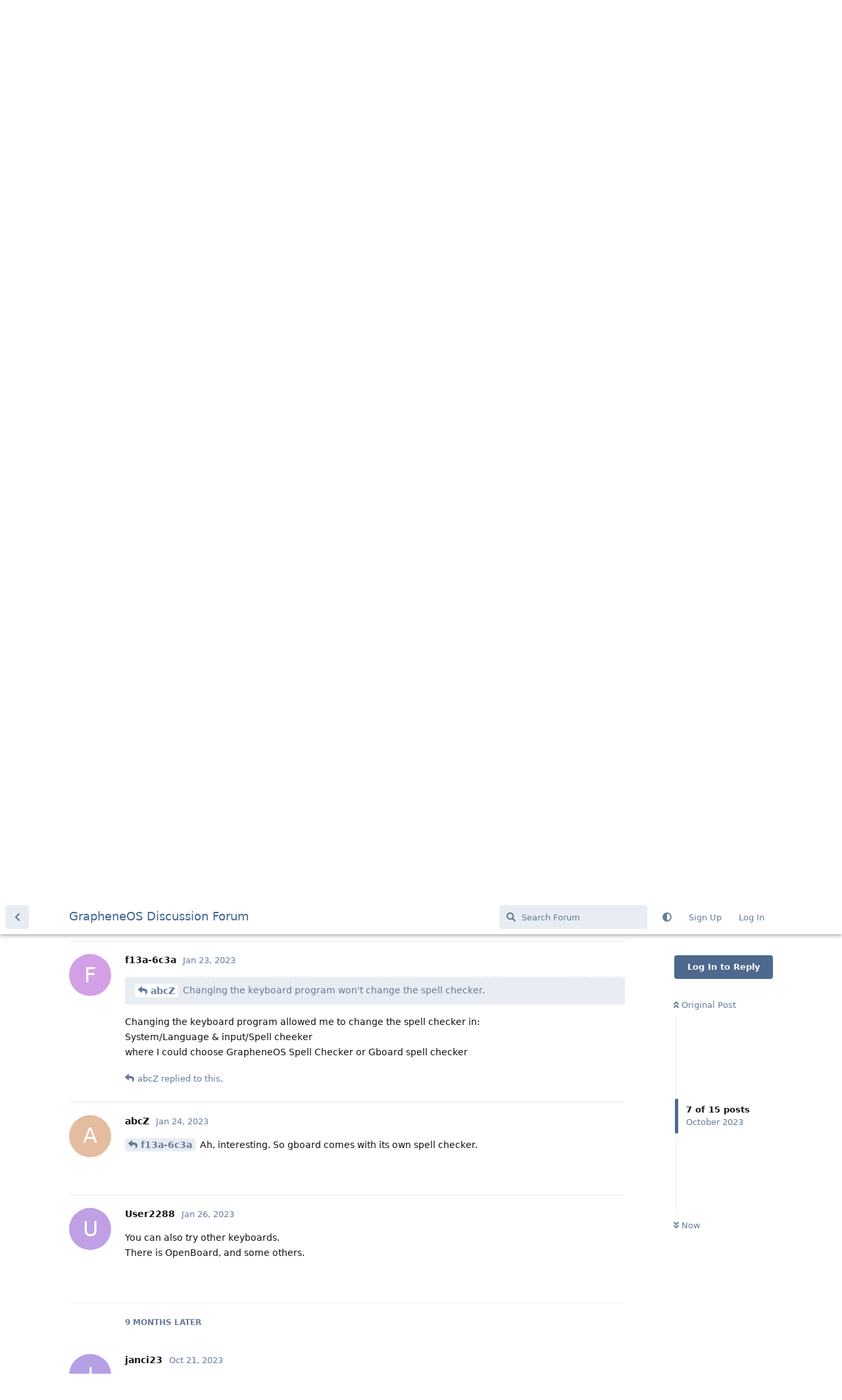

--- FILE ---
content_type: text/html; charset=utf-8
request_url: https://discuss.grapheneos.org/d/2921-improve-spell-checker/7
body_size: 6764
content:
<!doctype html>
<html  dir="ltr"        lang="en" >
    <head>
        <meta charset="utf-8">
        <title>Improve Spell Checker - GrapheneOS Discussion Forum</title>

        <link rel="canonical" href="https://discuss.grapheneos.org/d/2921-improve-spell-checker">
<link rel="preload" href="https://discuss.grapheneos.org/assets/forum.js?v=32311a7f" as="script">
<link rel="preload" href="https://discuss.grapheneos.org/assets/forum-en.js?v=4759de39" as="script">
<link rel="preload" href="https://discuss.grapheneos.org/assets/fonts/fa-solid-900.woff2" as="font" type="font/woff2" crossorigin="">
<link rel="preload" href="https://discuss.grapheneos.org/assets/fonts/fa-regular-400.woff2" as="font" type="font/woff2" crossorigin="">
<meta name="viewport" content="width=device-width, initial-scale=1, maximum-scale=1, minimum-scale=1">
<meta name="description" content="GrapheneOS discussion forum">
<meta name="theme-color" content="#4D698E">
<meta name="color-scheme" content="light">
<link rel="stylesheet" media="not all and (prefers-color-scheme: dark)" class="nightmode-light" href="https://discuss.grapheneos.org/assets/forum.css?v=b1a7b699" />
<link rel="stylesheet" media="(prefers-color-scheme: dark)" class="nightmode-dark" href="https://discuss.grapheneos.org/assets/forum-dark.css?v=06072722" />

        <script>
            /* fof/nightmode workaround for browsers without (prefers-color-scheme) CSS media query support */
            if (!window.matchMedia('not all and (prefers-color-scheme), (prefers-color-scheme)').matches) {
                document.querySelector('link.nightmode-light').removeAttribute('media');
            }
        </script>
        

<meta name="msapplication-TileColor" content="#ffffff"/>
<meta name="twitter:site" content="@GrapheneOS"/>
<meta property="og:image" content="https://discuss.grapheneos.org/opengraph.png"/>
<meta property="og:image:width" content="512"/>
<meta property="og:image:height" content="512"/>
<meta property="og:image:alt" content="GrapheneOS logo"/>
<meta property="og:site_name" content="GrapheneOS Discussion Forum"/>
<link rel="icon" href="/favicon.ico"/>
<link rel="icon" sizes="any" type="image/svg+xml" href="/favicon.svg"/>
<link rel="mask-icon" href="/780febcc.mask-icon.svg" color="#1a1a1a"/>
<link rel="apple-touch-icon" href="/apple-touch-icon.png"/>
<link rel="manifest" href="/manifest.webmanifest"/>
            
    </head>

    <body>
        <div id="app" class="App">

    <div id="app-navigation" class="App-navigation"></div>

    <div id="drawer" class="App-drawer">

        <header id="header" class="App-header">
            <div id="header-navigation" class="Header-navigation"></div>
            <div class="container">
                <div class="Header-title">
                    <a href="https://discuss.grapheneos.org" id="home-link">
                                                    GrapheneOS Discussion Forum
                                            </a>
                </div>
                <div id="header-primary" class="Header-primary"></div>
                <div id="header-secondary" class="Header-secondary"></div>
            </div>
        </header>

    </div>

    <main class="App-content">
        <div id="content"></div>

        <div id="flarum-loading" style="display: none">
    Loading...
</div>

<noscript>
    <div class="Alert">
        <div class="container">
            This site is best viewed in a modern browser with JavaScript enabled.
        </div>
    </div>
</noscript>

<div id="flarum-loading-error" style="display: none">
    <div class="Alert">
        <div class="container">
            Something went wrong while trying to load the full version of this site. Try hard-refreshing this page to fix the error.
        </div>
    </div>
</div>

<noscript id="flarum-content">
    <div class="container">
    <h1>Improve Spell Checker</h1>

    <div>
                    <article>
                                <div class="PostUser"><h3 class="PostUser-name">GI1</h3></div>
                <div class="Post-body">
                    <p>I am finding it very difficult to write simple messages. The Pixel phones and keyboard are huge so I often make maybe mistakes.</p>

<p>On my iPhone it used to easily correct spelling. It does not work as well on grapheneos. It does not correct spelling correctly and I constantly need to go back and delete/change words. It is worst when you miss the space bar and there are 2 words combined. It often does not automatically fix this.</p>

<p>Is there anyway to improve the spelling? I see it uses grapheneos own keyboard. Maybe that is the issue?</p>

<p>Or maybe a way to change the size of the keyboard buttons?</p> 
                </div>
            </article>

            <hr>
                    <article>
                                <div class="PostUser"><h3 class="PostUser-name">Hahax</h3></div>
                <div class="Post-body">
                    <p>Use GBoard without network permission. It's the best that you can get and it will give you full functionality. GrapheneOS uses an AOSP keyboard which I find unusable because of dictionary issues and spell checking and a lack of other things and features.</p> 
                </div>
            </article>

            <hr>
                    <article>
                                <div class="PostUser"><h3 class="PostUser-name">spiral</h3></div>
                <div class="Post-body">
                    <p><a href="https://discuss.grapheneos.org/d/2921-improve-spell-checker/2" class="PostMention" data-id="16883">Hahax</a></p> 

<p>Seconded</p>
                </div>
            </article>

            <hr>
                    <article>
                                <div class="PostUser"><h3 class="PostUser-name">GI1</h3></div>
                <div class="Post-body">
                    <p><a href="https://discuss.grapheneos.org/d/2921-improve-spell-checker/2" class="PostMention" data-id="16883">Hahax</a> will it not still connect to Sandboxed Google Play Services I use even with Network off?</p>

<p>Keystrokes are very bad for privacy if they get to Google</p>

                </div>
            </article>

            <hr>
                    <article>
                                <div class="PostUser"><h3 class="PostUser-name">[deleted]</h3></div>
                <div class="Post-body">
                    <p><a href="https://discuss.grapheneos.org/d/2921-improve-spell-checker/4" class="PostMention" data-id="17468">GI1</a> <br>
There's no requirement to have any Google services to use Gboard. Gboard works just fine on de-googled phones, without Google services or Framework etc.</p>
                </div>
            </article>

            <hr>
                    <article>
                                <div class="PostUser"><h3 class="PostUser-name">abcZ</h3></div>
                <div class="Post-body">
                    <p>Changing the keyboard program won't change the spell checker.</p>
                </div>
            </article>

            <hr>
                    <article>
                                <div class="PostUser"><h3 class="PostUser-name">f13a-6c3a</h3></div>
                <div class="Post-body">
                    <blockquote><p><a href="https://discuss.grapheneos.org/d/2921-improve-spell-checker/6" class="PostMention" data-id="17662">abcZ</a> Changing the keyboard program won't change the spell checker.</p></blockquote>

<p>Changing the keyboard program allowed me to change the spell checker in:<br>
System/Language &amp; input/Spell cheeker<br>
where I could choose GrapheneOS Spell Checker or Gboard spell checker</p>
                </div>
            </article>

            <hr>
                    <article>
                                <div class="PostUser"><h3 class="PostUser-name">abcZ</h3></div>
                <div class="Post-body">
                    <p><a href="https://discuss.grapheneos.org/d/2921-improve-spell-checker/7" class="PostMention" data-id="17687">f13a-6c3a</a> Ah, interesting. So gboard comes with its own spell checker.</p>
                </div>
            </article>

            <hr>
                    <article>
                                <div class="PostUser"><h3 class="PostUser-name">User2288</h3></div>
                <div class="Post-body">
                    <p>You can also try other keyboards.<br>
There is OpenBoard, and some others.</p>
                </div>
            </article>

            <hr>
                    <article>
                                <div class="PostUser"><h3 class="PostUser-name">janci23</h3></div>
                <div class="Post-body">
                    <p>I don't know but spell cheking with gboard is not working for me. Using last graphene -&gt; android 14. Gboard is installed from aurorastore and has not permissions.</p>

<p>1)  settings -&gt; system -&gt; languages -&gt; system languages <br>
first language = english (UK)<br>
second = Slovak</p>

<p>2)  settings -&gt; system -&gt; keybard -&gt; on-screen keyboard</p>

<ul><li>enable gboard and disable keyboard</li>
<li>click on gboard -&gt; languages I see english and slovak</li></ul>

<p>3) settings -&gt; system -&gt; keyboard -&gt; spell checker</p>

<ul><li>languages : use system languages</li>
<li>default spell checker : gboard</li></ul>

<p>4) I think it is not necessary but I did want to be sure I did restart phone</p>

<p>5) opening messaging app and trying to write some words</p> 

<ul><li>when using slovak language then word suggestions and correction are not working. I can write word which does not exist and it has not red underline</li>
<li>when using english language then everything works ok</li></ul>

<p>any suggestions? thanks</p>
                </div>
            </article>

            <hr>
                    <article>
                                <div class="PostUser"><h3 class="PostUser-name">other8026</h3></div>
                <div class="Post-body">
                    <p><a href="https://discuss.grapheneos.org/d/2921-improve-spell-checker/10" class="PostMention" data-id="49036">janci23</a> If I recall correctly, the network permission needs to be enabled to download the language packs.</p>

<p>My suggestion would be to go into GBoard's settings: Settings &gt; Apps &gt; All apps &gt; GBoard &gt; Storage and Cache &gt; clear storage, then enable the network permission, set up GBoard to use any languages you need to type in, maybe type a couple things in some random app to make sure it's working correctly, then disable the network permission.</p>
                </div>
            </article>

            <hr>
                    <article>
                                <div class="PostUser"><h3 class="PostUser-name">janci23</h3></div>
                <div class="Post-body">
                    <p><a href="https://discuss.grapheneos.org/d/2921-improve-spell-checker/11" class="PostMention" data-id="49067">other8026</a> <br>
it is working now, thanks</p>
                </div>
            </article>

            <hr>
                    <article>
                                <div class="PostUser"><h3 class="PostUser-name">Artisto</h3></div>
                <div class="Post-body">
                    <p>Hello all,</p>

<p>So I'm a brand new Graphene user with a pixel 7.   I am having the same issue which started this thread.  The keyboard is absolutely terrible (coming from iPhone) I went to the Aurora store and typed in Gboard.  But it seems to be from Google.  Is that correct?  or is there another similar keyboard from Google which is not what we are talking about here?  I am trying to avoid google.  If I download this from google, will this compromise my privacy?  How can I proceed here?   Sorry I read the above but still kinda lost,  I am very new to Graphene.</p>
                </div>
            </article>

            <hr>
                    <article>
                                <div class="PostUser"><h3 class="PostUser-name">GeneralVerdacht</h3></div>
                <div class="Post-body">
                    <p><a href="https://discuss.grapheneos.org/d/2921-improve-spell-checker/13" class="PostMention" data-id="67987">Artisto</a></p> 

<p>Each application in android is isolated by a sandbox and by default each non-system application has only minimal privileges. For example an application cannot access your user storage without the user providing the privileges to do so. An malicious application has first to comprise the kernel-level sandbox and multiple additional security features (e.g  access controls) before it could gain additional privileges.</p>
                </div>
            </article>

            <hr>
                    <article>
                                <div class="PostUser"><h3 class="PostUser-name">mmmm</h3></div>
                <div class="Post-body">
                    <p><a href="https://discuss.grapheneos.org/d/2921-improve-spell-checker/13" class="PostMention" data-id="67987">Artisto</a></p> 

 <p>If you’re trying to degoogle because you don’t trust Google, the very last thing you should install is a Google keyboard. It works offline apparently, but you do need to download language packs initially I believe. I just wouldn’t do it. Who knows what that initial connection will do, who knows whether your keystrokes are stored until you must update the language pack. Who knows if the inter app communication ‘feature’ will get involved and somehow send data on everything you’ve ever typed to Google. Openboard is apparently good, and I’m sure there are other projects you can look at.</p> 

<p>On the other hand, many here swear by gboard, and I suppose if you utilise all of the scopes and functions of grapheneOS correctly you will be ok - it really depends on you.</p> 
                </div>
            </article>

            <hr>
            </div>

    
    </div>

</noscript>


        <div class="App-composer">
            <div class="container">
                <div id="composer"></div>
            </div>
        </div>
    </main>

</div>




        <div id="modal"></div>
        <div id="alerts"></div>

        <script>
            document.getElementById('flarum-loading').style.display = 'block';
            var flarum = {extensions: {}};
        </script>

        <script src="https://discuss.grapheneos.org/assets/forum.js?v=32311a7f"></script>
<script src="https://discuss.grapheneos.org/assets/forum-en.js?v=4759de39"></script>

        <script id="flarum-json-payload" type="application/json">{"fof-nightmode.assets.day":"https:\/\/discuss.grapheneos.org\/assets\/forum.css?v=b1a7b699","fof-nightmode.assets.night":"https:\/\/discuss.grapheneos.org\/assets\/forum-dark.css?v=06072722","resources":[{"type":"forums","id":"1","attributes":{"title":"GrapheneOS Discussion Forum","description":"GrapheneOS discussion forum","showLanguageSelector":true,"baseUrl":"https:\/\/discuss.grapheneos.org","basePath":"","baseOrigin":"https:\/\/discuss.grapheneos.org","debug":false,"apiUrl":"https:\/\/discuss.grapheneos.org\/api","welcomeTitle":"Welcome to the GrapheneOS Discussion Forum","welcomeMessage":"Official forum for discussing GrapheneOS and related topics.","themePrimaryColor":"#4D698E","themeSecondaryColor":"#4D698E","logoUrl":null,"faviconUrl":null,"headerHtml":"","footerHtml":null,"allowSignUp":true,"defaultRoute":"\/all","canViewForum":true,"canStartDiscussion":false,"canSearchUsers":false,"canCreateAccessToken":false,"canModerateAccessTokens":false,"assetsBaseUrl":"https:\/\/discuss.grapheneos.org\/assets","canViewFlags":false,"guidelinesUrl":null,"canProcessErasureRequests":false,"erasureAnonymizationAllowed":true,"erasureDeletionAllowed":true,"canBypassTagCounts":false,"minPrimaryTags":"1","maxPrimaryTags":"1","minSecondaryTags":"0","maxSecondaryTags":"5","fof-user-bio.maxLength":200,"fof-user-bio.maxLines":0,"fofNightMode_autoUnsupportedFallback":1,"fofNightMode.showThemeToggleOnHeaderAlways":true,"fof-nightmode.default_theme":0,"fofNightMode.showThemeToggleInSolid":true,"allowUsernameMentionFormat":true},"relationships":{"groups":{"data":[{"type":"groups","id":"1"},{"type":"groups","id":"2"},{"type":"groups","id":"3"},{"type":"groups","id":"4"}]},"tags":{"data":[{"type":"tags","id":"1"},{"type":"tags","id":"3"},{"type":"tags","id":"4"},{"type":"tags","id":"26"},{"type":"tags","id":"43"},{"type":"tags","id":"50"},{"type":"tags","id":"27"},{"type":"tags","id":"23"},{"type":"tags","id":"28"},{"type":"tags","id":"33"}]}}},{"type":"groups","id":"1","attributes":{"nameSingular":"Admin","namePlural":"Admins","color":"#B72A2A","icon":"fas fa-wrench","isHidden":0}},{"type":"groups","id":"2","attributes":{"nameSingular":"Guest","namePlural":"Guests","color":null,"icon":null,"isHidden":0}},{"type":"groups","id":"3","attributes":{"nameSingular":"Member","namePlural":"Members","color":null,"icon":null,"isHidden":0}},{"type":"groups","id":"4","attributes":{"nameSingular":"Mod","namePlural":"Mods","color":"#80349E","icon":"fas fa-bolt","isHidden":0}},{"type":"tags","id":"1","attributes":{"name":"General","description":"","slug":"general","color":"#c7c7c7","backgroundUrl":null,"backgroundMode":null,"icon":"","discussionCount":11513,"position":0,"defaultSort":null,"isChild":false,"isHidden":false,"lastPostedAt":"2026-01-16T23:45:45+00:00","canStartDiscussion":false,"canAddToDiscussion":false}},{"type":"tags","id":"3","attributes":{"name":"Off Topic","description":"","slug":"off-topic","color":"#c55bec","backgroundUrl":null,"backgroundMode":null,"icon":"","discussionCount":4754,"position":1,"defaultSort":null,"isChild":false,"isHidden":false,"lastPostedAt":"2026-01-16T22:03:09+00:00","canStartDiscussion":false,"canAddToDiscussion":false}},{"type":"tags","id":"4","attributes":{"name":"Development","description":"","slug":"development","color":"#2e52e0","backgroundUrl":null,"backgroundMode":null,"icon":"","discussionCount":484,"position":2,"defaultSort":null,"isChild":false,"isHidden":false,"lastPostedAt":"2026-01-16T23:34:24+00:00","canStartDiscussion":false,"canAddToDiscussion":false}},{"type":"tags","id":"26","attributes":{"name":"Announcements","description":"","slug":"announcements","color":"#f00a0a","backgroundUrl":null,"backgroundMode":null,"icon":"","discussionCount":795,"position":3,"defaultSort":null,"isChild":false,"isHidden":false,"lastPostedAt":"2026-01-16T16:00:16+00:00","canStartDiscussion":false,"canAddToDiscussion":false}},{"type":"tags","id":"43","attributes":{"name":"Third party apps and services","description":"","slug":"third-party-apps-and-services","color":"#994ce6","backgroundUrl":null,"backgroundMode":null,"icon":"","discussionCount":2825,"position":4,"defaultSort":null,"isChild":false,"isHidden":false,"lastPostedAt":"2026-01-16T23:32:02+00:00","canStartDiscussion":false,"canAddToDiscussion":false}},{"type":"tags","id":"50","attributes":{"name":"Spam","description":"For internal use to hide removed spam from all discussions for moderators.","slug":"spam","color":"#6f492f","backgroundUrl":null,"backgroundMode":null,"icon":"","discussionCount":807,"position":5,"defaultSort":null,"isChild":false,"isHidden":true,"lastPostedAt":"2026-01-11T12:09:42+00:00","canStartDiscussion":false,"canAddToDiscussion":false}},{"type":"tags","id":"27","attributes":{"name":"Solved","description":"","slug":"solved","color":"#2fac16","backgroundUrl":null,"backgroundMode":null,"icon":"","discussionCount":3224,"position":null,"defaultSort":null,"isChild":false,"isHidden":false,"lastPostedAt":"2026-01-16T21:20:59+00:00","canStartDiscussion":false,"canAddToDiscussion":false}},{"type":"tags","id":"23","attributes":{"name":"Pixel 6a","description":"","slug":"pixel-6a","color":"#7659e8","backgroundUrl":null,"backgroundMode":null,"icon":"","discussionCount":1063,"position":null,"defaultSort":null,"isChild":false,"isHidden":false,"lastPostedAt":"2026-01-16T12:54:20+00:00","canStartDiscussion":false,"canAddToDiscussion":false}},{"type":"tags","id":"28","attributes":{"name":"Pixel 7","description":"","slug":"pixel-7","color":"#7659e8","backgroundUrl":null,"backgroundMode":null,"icon":"","discussionCount":836,"position":null,"defaultSort":null,"isChild":false,"isHidden":false,"lastPostedAt":"2026-01-16T19:58:22+00:00","canStartDiscussion":false,"canAddToDiscussion":false}},{"type":"tags","id":"33","attributes":{"name":"Pixel 8","description":"","slug":"pixel-8","color":"#7659e8","backgroundUrl":null,"backgroundMode":null,"icon":"","discussionCount":696,"position":null,"defaultSort":null,"isChild":false,"isHidden":false,"lastPostedAt":"2026-01-16T23:34:24+00:00","canStartDiscussion":false,"canAddToDiscussion":false}}],"session":{"userId":0,"csrfToken":"6ifAhz3G2E1d5Mdl36GDHLSbx33F9FqRmXwNxPV4"},"locales":{"en":"English"},"locale":"en","apiDocument":{"data":{"type":"discussions","id":"2921","attributes":{"title":"Improve Spell Checker","slug":"2921-improve-spell-checker","commentCount":15,"participantCount":11,"createdAt":"2023-01-17T11:15:10+00:00","lastPostedAt":"2024-02-25T07:36:20+00:00","lastPostNumber":15,"canReply":false,"canRename":false,"canDelete":false,"canHide":false,"isApproved":true,"canTag":false,"subscription":null,"isSticky":false,"canSticky":false,"isLocked":false,"canLock":false},"relationships":{"user":{"data":{"type":"users","id":"2096"}},"posts":{"data":[{"type":"posts","id":"16882"},{"type":"posts","id":"16883"},{"type":"posts","id":"16941"},{"type":"posts","id":"17468"},{"type":"posts","id":"17472"},{"type":"posts","id":"17662"},{"type":"posts","id":"17687"},{"type":"posts","id":"17765"},{"type":"posts","id":"17971"},{"type":"posts","id":"49036"},{"type":"posts","id":"49067"},{"type":"posts","id":"49073"},{"type":"posts","id":"67987"},{"type":"posts","id":"67993"},{"type":"posts","id":"68136"}]},"tags":{"data":[{"type":"tags","id":"3"}]}}},"included":[{"type":"users","id":"2096","attributes":{"username":"GI1","displayName":"GI1","avatarUrl":null,"slug":"GI1","anonymized":false,"joinTime":"2022-12-17T16:23:13+00:00","discussionCount":49,"commentCount":123,"canEdit":false,"canEditCredentials":false,"canEditGroups":false,"canDelete":false,"canModerateExports":false,"canSuspend":false,"bio":"","canViewBio":true,"canEditBio":false,"canSpamblock":false},"relationships":{"groups":{"data":[]}}},{"type":"users","id":"2289","attributes":{"username":"avidgrapher","displayName":"avidgrapher","avatarUrl":null,"slug":"avidgrapher","anonymized":false}},{"type":"users","id":"2475","attributes":{"username":"Hahax","displayName":"Hahax","avatarUrl":null,"slug":"Hahax","joinTime":"2023-01-17T10:52:12+00:00","discussionCount":1,"commentCount":3,"canEdit":false,"canEditCredentials":false,"canEditGroups":false,"canDelete":false,"lastSeenAt":"2023-01-17T12:31:05+00:00","anonymized":false,"canModerateExports":false,"canSuspend":false,"bio":"","canViewBio":true,"canEditBio":false,"canSpamblock":false},"relationships":{"groups":{"data":[]}}},{"type":"users","id":"460","attributes":{"username":"spiral","displayName":"spiral","avatarUrl":"https:\/\/discuss.grapheneos.org\/assets\/avatars\/9nYrrdjkkJIwsnrL.png","slug":"spiral","anonymized":false,"joinTime":"2022-07-25T02:06:43+00:00","discussionCount":32,"commentCount":536,"canEdit":false,"canEditCredentials":false,"canEditGroups":false,"canDelete":false,"canModerateExports":false,"canSuspend":false,"bio":"@spiral:4d2.org","canViewBio":true,"canEditBio":false,"canSpamblock":false},"relationships":{"groups":{"data":[]}}},{"type":"users","id":"2286","attributes":{"username":"Graphite","displayName":"Graphite","avatarUrl":"https:\/\/discuss.grapheneos.org\/assets\/avatars\/I0ly0L1NQ8aFNhEL.png","slug":"Graphite","anonymized":false}},{"type":"users","id":"8438","attributes":{"username":"andrej567","displayName":"andrej567","avatarUrl":null,"slug":"andrej567","anonymized":false}},{"type":"users","id":"12210","attributes":{"username":"SuperNoodle","displayName":"SuperNoodle","avatarUrl":"https:\/\/discuss.grapheneos.org\/assets\/avatars\/inRC5qvCDWNNhcyT.png","slug":"SuperNoodle","anonymized":false}},{"type":"users","id":"529","attributes":{"username":"abcZ","displayName":"abcZ","avatarUrl":null,"slug":"abcZ","joinTime":"2022-08-04T17:26:57+00:00","discussionCount":1,"commentCount":392,"canEdit":false,"canEditCredentials":false,"canEditGroups":false,"canDelete":false,"lastSeenAt":"2023-02-10T17:31:02+00:00","anonymized":false,"canModerateExports":false,"canSuspend":false,"canSpamblock":false},"relationships":{"groups":{"data":[]}}},{"type":"users","id":"1248","attributes":{"username":"f13a-6c3a","displayName":"f13a-6c3a","avatarUrl":null,"slug":"f13a-6c3a","anonymized":false,"joinTime":"2022-10-14T18:51:24+00:00","discussionCount":12,"commentCount":338,"canEdit":false,"canEditCredentials":false,"canEditGroups":false,"canDelete":false,"canModerateExports":false,"canSuspend":false,"bio":"","canViewBio":true,"canEditBio":false,"canSpamblock":false},"relationships":{"groups":{"data":[]}}},{"type":"users","id":"17328","attributes":{"username":"evol","displayName":"evol","avatarUrl":null,"slug":"evol","anonymized":false}},{"type":"users","id":"2005","attributes":{"username":"User2288","displayName":"User2288","avatarUrl":null,"slug":"User2288","joinTime":"2022-12-10T05:30:24+00:00","discussionCount":25,"commentCount":581,"canEdit":false,"canEditCredentials":false,"canEditGroups":false,"canDelete":false,"anonymized":false,"canModerateExports":false,"canSuspend":false,"bio":"","canViewBio":true,"canEditBio":false,"canSpamblock":false},"relationships":{"groups":{"data":[]}}},{"type":"users","id":"10160","attributes":{"username":"janci23","displayName":"janci23","avatarUrl":null,"slug":"janci23","joinTime":"2023-10-20T14:24:26+00:00","discussionCount":1,"commentCount":5,"canEdit":false,"canEditCredentials":false,"canEditGroups":false,"canDelete":false,"lastSeenAt":"2024-01-17T12:34:03+00:00","anonymized":false,"canModerateExports":false,"canSuspend":false,"bio":"","canViewBio":true,"canEditBio":false,"canSpamblock":false},"relationships":{"groups":{"data":[]}}},{"type":"users","id":"9714","attributes":{"username":"other8026","displayName":"other8026","avatarUrl":"https:\/\/discuss.grapheneos.org\/assets\/avatars\/Fg12HujIhRCeMs3E.png","slug":"other8026","anonymized":false,"joinTime":"2023-09-30T16:31:39+00:00","discussionCount":0,"commentCount":3048,"canEdit":false,"canEditCredentials":false,"canEditGroups":false,"canDelete":false,"canModerateExports":false,"canSuspend":false,"bio":"Community moderator for GrapheneOS\nMatrix: @other8026:grapheneos.org\nothers: https:\/\/other8026.github.io","canViewBio":true,"canEditBio":false,"canSpamblock":false},"relationships":{"groups":{"data":[{"type":"groups","id":"4"}]}}},{"type":"users","id":"7093","attributes":{"username":"Enas","displayName":"Enas","avatarUrl":null,"slug":"Enas","anonymized":false}},{"type":"users","id":"12101","attributes":{"username":"Artisto","displayName":"Artisto","avatarUrl":null,"slug":"Artisto","joinTime":"2024-02-16T20:36:12+00:00","discussionCount":7,"commentCount":20,"canEdit":false,"canEditCredentials":false,"canEditGroups":false,"canDelete":false,"lastSeenAt":"2025-09-29T00:45:18+00:00","anonymized":false,"canModerateExports":false,"canSuspend":false,"bio":"","canViewBio":true,"canEditBio":false,"canSpamblock":false},"relationships":{"groups":{"data":[]}}},{"type":"users","id":"10023","attributes":{"username":"GeneralVerdacht","displayName":"GeneralVerdacht","avatarUrl":"https:\/\/discuss.grapheneos.org\/assets\/avatars\/b5vDVOMXG4QaNLnI.png","slug":"GeneralVerdacht","anonymized":false,"joinTime":"2023-10-14T14:16:27+00:00","discussionCount":0,"commentCount":30,"canEdit":false,"canEditCredentials":false,"canEditGroups":false,"canDelete":false,"lastSeenAt":"2025-06-05T09:28:11+00:00","canModerateExports":false,"canSuspend":false,"bio":"","canViewBio":true,"canEditBio":false,"canSpamblock":false},"relationships":{"groups":{"data":[]}}},{"type":"users","id":"1690","attributes":{"username":"mmmm","displayName":"mmmm","avatarUrl":null,"slug":"mmmm","anonymized":false,"joinTime":"2022-11-19T22:36:26+00:00","discussionCount":16,"commentCount":690,"canEdit":false,"canEditCredentials":false,"canEditGroups":false,"canDelete":false,"canModerateExports":false,"canSuspend":false,"bio":"","canViewBio":true,"canEditBio":false,"canSpamblock":false},"relationships":{"groups":{"data":[]}}},{"type":"posts","id":"16882","attributes":{"number":1,"createdAt":"2023-01-17T11:15:10+00:00","contentType":"comment","contentHtml":"\u003Cp\u003EI am finding it very difficult to write simple messages. The Pixel phones and keyboard are huge so I often make maybe mistakes.\u003C\/p\u003E\n\n\u003Cp\u003EOn my iPhone it used to easily correct spelling. It does not work as well on grapheneos. It does not correct spelling correctly and I constantly need to go back and delete\/change words. It is worst when you miss the space bar and there are 2 words combined. It often does not automatically fix this.\u003C\/p\u003E\n\n\u003Cp\u003EIs there anyway to improve the spelling? I see it uses grapheneos own keyboard. Maybe that is the issue?\u003C\/p\u003E\n\n\u003Cp\u003EOr maybe a way to change the size of the keyboard buttons?\u003C\/p\u003E ","renderFailed":false,"canEdit":false,"canDelete":false,"canHide":false,"mentionedByCount":0,"canFlag":false,"isApproved":true,"canApprove":false,"canLike":false,"likesCount":1},"relationships":{"discussion":{"data":{"type":"discussions","id":"2921"}},"user":{"data":{"type":"users","id":"2096"}},"mentionedBy":{"data":[]},"likes":{"data":[{"type":"users","id":"2289"}]}}},{"type":"posts","id":"16883","attributes":{"number":2,"createdAt":"2023-01-17T11:19:22+00:00","contentType":"comment","contentHtml":"\u003Cp\u003EUse GBoard without network permission. It\u0027s the best that you can get and it will give you full functionality. GrapheneOS uses an AOSP keyboard which I find unusable because of dictionary issues and spell checking and a lack of other things and features.\u003C\/p\u003E ","renderFailed":false,"editedAt":"2023-01-17T11:20:33+00:00","canEdit":false,"canDelete":false,"canHide":false,"mentionedByCount":2,"canFlag":false,"isApproved":true,"canApprove":false,"canLike":false,"likesCount":4},"relationships":{"discussion":{"data":{"type":"discussions","id":"2921"}},"user":{"data":{"type":"users","id":"2475"}},"editedUser":{"data":{"type":"users","id":"2475"}},"mentionedBy":{"data":[{"type":"posts","id":"16941"},{"type":"posts","id":"17468"}]},"likes":{"data":[{"type":"users","id":"460"},{"type":"users","id":"2286"},{"type":"users","id":"8438"},{"type":"users","id":"12210"}]}}},{"type":"posts","id":"16941","attributes":{"number":3,"createdAt":"2023-01-17T19:52:38+00:00","contentType":"comment","contentHtml":"\u003Cp\u003E\u003Ca href=\u0022https:\/\/discuss.grapheneos.org\/d\/2921-improve-spell-checker\/2\u0022 class=\u0022PostMention\u0022 data-id=\u002216883\u0022\u003EHahax\u003C\/a\u003E\u003C\/p\u003E \n\n\u003Cp\u003ESeconded\u003C\/p\u003E","renderFailed":false,"mentionedByCount":0,"canEdit":false,"canDelete":false,"canHide":false,"canFlag":false,"isApproved":true,"canApprove":false,"canLike":false,"likesCount":0},"relationships":{"user":{"data":{"type":"users","id":"460"}},"discussion":{"data":{"type":"discussions","id":"2921"}},"mentionedBy":{"data":[]},"likes":{"data":[]}}},{"type":"posts","id":"17468","attributes":{"number":4,"createdAt":"2023-01-21T16:07:29+00:00","contentType":"comment","contentHtml":"\u003Cp\u003E\u003Ca href=\u0022https:\/\/discuss.grapheneos.org\/d\/2921-improve-spell-checker\/2\u0022 class=\u0022PostMention\u0022 data-id=\u002216883\u0022\u003EHahax\u003C\/a\u003E will it not still connect to Sandboxed Google Play Services I use even with Network off?\u003C\/p\u003E\n\n\u003Cp\u003EKeystrokes are very bad for privacy if they get to Google\u003C\/p\u003E\n","renderFailed":false,"mentionedByCount":1,"canEdit":false,"canDelete":false,"canHide":false,"canFlag":false,"isApproved":true,"canApprove":false,"canLike":false,"likesCount":0},"relationships":{"user":{"data":{"type":"users","id":"2096"}},"discussion":{"data":{"type":"discussions","id":"2921"}},"mentionedBy":{"data":[{"type":"posts","id":"17472"}]},"likes":{"data":[]}}},{"type":"posts","id":"17472","attributes":{"number":5,"createdAt":"2023-01-21T16:50:14+00:00","contentType":"comment","contentHtml":"\u003Cp\u003E\u003Ca href=\u0022https:\/\/discuss.grapheneos.org\/d\/2921-improve-spell-checker\/4\u0022 class=\u0022PostMention\u0022 data-id=\u002217468\u0022\u003EGI1\u003C\/a\u003E \u003Cbr\u003E\nThere\u0027s no requirement to have any Google services to use Gboard. Gboard works just fine on de-googled phones, without Google services or Framework etc.\u003C\/p\u003E","renderFailed":false,"mentionedByCount":0,"editedAt":"2023-01-21T16:51:40+00:00","canEdit":false,"canDelete":false,"canHide":false,"canFlag":false,"isApproved":true,"canApprove":false,"canLike":false,"likesCount":0},"relationships":{"discussion":{"data":{"type":"discussions","id":"2921"}},"mentionedBy":{"data":[]},"likes":{"data":[]}}},{"type":"posts","id":"17662","attributes":{"number":6,"createdAt":"2023-01-23T15:00:01+00:00","contentType":"comment","contentHtml":"\u003Cp\u003EChanging the keyboard program won\u0027t change the spell checker.\u003C\/p\u003E","renderFailed":false,"canEdit":false,"canDelete":false,"canHide":false,"mentionedByCount":1,"canFlag":false,"isApproved":true,"canApprove":false,"canLike":false,"likesCount":1},"relationships":{"discussion":{"data":{"type":"discussions","id":"2921"}},"user":{"data":{"type":"users","id":"529"}},"mentionedBy":{"data":[{"type":"posts","id":"17687"}]},"likes":{"data":[{"type":"users","id":"17328"}]}}},{"type":"posts","id":"17687","attributes":{"number":7,"createdAt":"2023-01-23T19:45:50+00:00","contentType":"comment","contentHtml":"\u003Cblockquote\u003E\u003Cp\u003E\u003Ca href=\u0022https:\/\/discuss.grapheneos.org\/d\/2921-improve-spell-checker\/6\u0022 class=\u0022PostMention\u0022 data-id=\u002217662\u0022\u003EabcZ\u003C\/a\u003E Changing the keyboard program won\u0027t change the spell checker.\u003C\/p\u003E\u003C\/blockquote\u003E\n\n\u003Cp\u003EChanging the keyboard program allowed me to change the spell checker in:\u003Cbr\u003E\nSystem\/Language \u0026amp; input\/Spell cheeker\u003Cbr\u003E\nwhere I could choose GrapheneOS Spell Checker or Gboard spell checker\u003C\/p\u003E","renderFailed":false,"mentionedByCount":1,"canEdit":false,"canDelete":false,"canHide":false,"canFlag":false,"isApproved":true,"canApprove":false,"canLike":false,"likesCount":0},"relationships":{"user":{"data":{"type":"users","id":"1248"}},"discussion":{"data":{"type":"discussions","id":"2921"}},"mentionedBy":{"data":[{"type":"posts","id":"17765"}]},"likes":{"data":[]}}},{"type":"posts","id":"17765","attributes":{"number":8,"createdAt":"2023-01-24T15:50:22+00:00","contentType":"comment","contentHtml":"\u003Cp\u003E\u003Ca href=\u0022https:\/\/discuss.grapheneos.org\/d\/2921-improve-spell-checker\/7\u0022 class=\u0022PostMention\u0022 data-id=\u002217687\u0022\u003Ef13a-6c3a\u003C\/a\u003E Ah, interesting. So gboard comes with its own spell checker.\u003C\/p\u003E","renderFailed":false,"mentionedByCount":0,"canEdit":false,"canDelete":false,"canHide":false,"canFlag":false,"isApproved":true,"canApprove":false,"canLike":false,"likesCount":0},"relationships":{"user":{"data":{"type":"users","id":"529"}},"discussion":{"data":{"type":"discussions","id":"2921"}},"mentionedBy":{"data":[]},"likes":{"data":[]}}},{"type":"posts","id":"17971","attributes":{"number":9,"createdAt":"2023-01-26T10:17:13+00:00","contentType":"comment","contentHtml":"\u003Cp\u003EYou can also try other keyboards.\u003Cbr\u003E\nThere is OpenBoard, and some others.\u003C\/p\u003E","renderFailed":false,"canEdit":false,"canDelete":false,"canHide":false,"mentionedByCount":0,"canFlag":false,"isApproved":true,"canApprove":false,"canLike":false,"likesCount":0},"relationships":{"discussion":{"data":{"type":"discussions","id":"2921"}},"user":{"data":{"type":"users","id":"2005"}},"mentionedBy":{"data":[]},"likes":{"data":[]}}},{"type":"posts","id":"49036","attributes":{"number":10,"createdAt":"2023-10-21T10:34:47+00:00","contentType":"comment","contentHtml":"\u003Cp\u003EI don\u0027t know but spell cheking with gboard is not working for me. Using last graphene -\u0026gt; android 14. Gboard is installed from aurorastore and has not permissions.\u003C\/p\u003E\n\n\u003Cp\u003E1)  settings -\u0026gt; system -\u0026gt; languages -\u0026gt; system languages \u003Cbr\u003E\nfirst language = english (UK)\u003Cbr\u003E\nsecond = Slovak\u003C\/p\u003E\n\n\u003Cp\u003E2)  settings -\u0026gt; system -\u0026gt; keybard -\u0026gt; on-screen keyboard\u003C\/p\u003E\n\n\u003Cul\u003E\u003Cli\u003Eenable gboard and disable keyboard\u003C\/li\u003E\n\u003Cli\u003Eclick on gboard -\u0026gt; languages I see english and slovak\u003C\/li\u003E\u003C\/ul\u003E\n\n\u003Cp\u003E3) settings -\u0026gt; system -\u0026gt; keyboard -\u0026gt; spell checker\u003C\/p\u003E\n\n\u003Cul\u003E\u003Cli\u003Elanguages : use system languages\u003C\/li\u003E\n\u003Cli\u003Edefault spell checker : gboard\u003C\/li\u003E\u003C\/ul\u003E\n\n\u003Cp\u003E4) I think it is not necessary but I did want to be sure I did restart phone\u003C\/p\u003E\n\n\u003Cp\u003E5) opening messaging app and trying to write some words\u003C\/p\u003E \n\n\u003Cul\u003E\u003Cli\u003Ewhen using slovak language then word suggestions and correction are not working. I can write word which does not exist and it has not red underline\u003C\/li\u003E\n\u003Cli\u003Ewhen using english language then everything works ok\u003C\/li\u003E\u003C\/ul\u003E\n\n\u003Cp\u003Eany suggestions? thanks\u003C\/p\u003E","renderFailed":false,"canEdit":false,"canDelete":false,"canHide":false,"mentionedByCount":1,"canFlag":false,"isApproved":true,"canApprove":false,"canLike":false,"likesCount":0},"relationships":{"discussion":{"data":{"type":"discussions","id":"2921"}},"user":{"data":{"type":"users","id":"10160"}},"mentionedBy":{"data":[{"type":"posts","id":"49067"}]},"likes":{"data":[]}}},{"type":"posts","id":"49067","attributes":{"number":11,"createdAt":"2023-10-21T14:36:10+00:00","contentType":"comment","contentHtml":"\u003Cp\u003E\u003Ca href=\u0022https:\/\/discuss.grapheneos.org\/d\/2921-improve-spell-checker\/10\u0022 class=\u0022PostMention\u0022 data-id=\u002249036\u0022\u003Ejanci23\u003C\/a\u003E If I recall correctly, the network permission needs to be enabled to download the language packs.\u003C\/p\u003E\n\n\u003Cp\u003EMy suggestion would be to go into GBoard\u0027s settings: Settings \u0026gt; Apps \u0026gt; All apps \u0026gt; GBoard \u0026gt; Storage and Cache \u0026gt; clear storage, then enable the network permission, set up GBoard to use any languages you need to type in, maybe type a couple things in some random app to make sure it\u0027s working correctly, then disable the network permission.\u003C\/p\u003E","renderFailed":false,"mentionedByCount":1,"canEdit":false,"canDelete":false,"canHide":false,"canFlag":false,"isApproved":true,"canApprove":false,"canLike":false,"likesCount":1},"relationships":{"user":{"data":{"type":"users","id":"9714"}},"discussion":{"data":{"type":"discussions","id":"2921"}},"mentionedBy":{"data":[{"type":"posts","id":"49073"}]},"likes":{"data":[{"type":"users","id":"7093"}]}}},{"type":"posts","id":"49073","attributes":{"number":12,"createdAt":"2023-10-21T14:56:55+00:00","contentType":"comment","contentHtml":"\u003Cp\u003E\u003Ca href=\u0022https:\/\/discuss.grapheneos.org\/d\/2921-improve-spell-checker\/11\u0022 class=\u0022PostMention\u0022 data-id=\u002249067\u0022\u003Eother8026\u003C\/a\u003E \u003Cbr\u003E\nit is working now, thanks\u003C\/p\u003E","renderFailed":false,"mentionedByCount":0,"canEdit":false,"canDelete":false,"canHide":false,"canFlag":false,"isApproved":true,"canApprove":false,"canLike":false,"likesCount":1},"relationships":{"user":{"data":{"type":"users","id":"10160"}},"discussion":{"data":{"type":"discussions","id":"2921"}},"mentionedBy":{"data":[]},"likes":{"data":[{"type":"users","id":"9714"}]}}},{"type":"posts","id":"67987","attributes":{"number":13,"createdAt":"2024-02-24T05:33:03+00:00","contentType":"comment","contentHtml":"\u003Cp\u003EHello all,\u003C\/p\u003E\n\n\u003Cp\u003ESo I\u0027m a brand new Graphene user with a pixel 7.   I am having the same issue which started this thread.  The keyboard is absolutely terrible (coming from iPhone) I went to the Aurora store and typed in Gboard.  But it seems to be from Google.  Is that correct?  or is there another similar keyboard from Google which is not what we are talking about here?  I am trying to avoid google.  If I download this from google, will this compromise my privacy?  How can I proceed here?   Sorry I read the above but still kinda lost,  I am very new to Graphene.\u003C\/p\u003E","renderFailed":false,"canEdit":false,"canDelete":false,"canHide":false,"mentionedByCount":2,"canFlag":false,"isApproved":true,"canApprove":false,"canLike":false,"likesCount":0},"relationships":{"discussion":{"data":{"type":"discussions","id":"2921"}},"user":{"data":{"type":"users","id":"12101"}},"mentionedBy":{"data":[{"type":"posts","id":"67993"},{"type":"posts","id":"68136"}]},"likes":{"data":[]}}},{"type":"posts","id":"67993","attributes":{"number":14,"createdAt":"2024-02-24T07:14:45+00:00","contentType":"comment","contentHtml":"\u003Cp\u003E\u003Ca href=\u0022https:\/\/discuss.grapheneos.org\/d\/2921-improve-spell-checker\/13\u0022 class=\u0022PostMention\u0022 data-id=\u002267987\u0022\u003EArtisto\u003C\/a\u003E\u003C\/p\u003E \n\n\u003Cp\u003EEach application in android is isolated by a sandbox and by default each non-system application has only minimal privileges. For example an application cannot access your user storage without the user providing the privileges to do so. An malicious application has first to comprise the kernel-level sandbox and multiple additional security features (e.g  access controls) before it could gain additional privileges.\u003C\/p\u003E","renderFailed":false,"mentionedByCount":0,"canEdit":false,"canDelete":false,"canHide":false,"canFlag":false,"isApproved":true,"canApprove":false,"canLike":false,"likesCount":0},"relationships":{"user":{"data":{"type":"users","id":"10023"}},"discussion":{"data":{"type":"discussions","id":"2921"}},"mentionedBy":{"data":[]},"likes":{"data":[]}}},{"type":"posts","id":"68136","attributes":{"number":15,"createdAt":"2024-02-25T07:36:20+00:00","contentType":"comment","contentHtml":"\u003Cp\u003E\u003Ca href=\u0022https:\/\/discuss.grapheneos.org\/d\/2921-improve-spell-checker\/13\u0022 class=\u0022PostMention\u0022 data-id=\u002267987\u0022\u003EArtisto\u003C\/a\u003E\u003C\/p\u003E \n\n \u003Cp\u003EIf you\u2019re trying to degoogle because you don\u2019t trust Google, the very last thing you should install is a Google keyboard. It works offline apparently, but you do need to download language packs initially I believe. I just wouldn\u2019t do it. Who knows what that initial connection will do, who knows whether your keystrokes are stored until you must update the language pack. Who knows if the inter app communication \u2018feature\u2019 will get involved and somehow send data on everything you\u2019ve ever typed to Google. Openboard is apparently good, and I\u2019m sure there are other projects you can look at.\u003C\/p\u003E \n\n\u003Cp\u003EOn the other hand, many here swear by gboard, and I suppose if you utilise all of the scopes and functions of grapheneOS correctly you will be ok - it really depends on you.\u003C\/p\u003E ","renderFailed":false,"mentionedByCount":0,"editedAt":"2024-02-25T07:37:48+00:00","canEdit":false,"canDelete":false,"canHide":false,"canFlag":false,"isApproved":true,"canApprove":false,"canLike":false,"likesCount":0},"relationships":{"user":{"data":{"type":"users","id":"1690"}},"discussion":{"data":{"type":"discussions","id":"2921"}},"editedUser":{"data":{"type":"users","id":"1690"}},"mentionedBy":{"data":[]},"likes":{"data":[]}}},{"type":"groups","id":"4","attributes":{"nameSingular":"Mod","namePlural":"Mods","color":"#80349E","icon":"fas fa-bolt","isHidden":0}},{"type":"tags","id":"3","attributes":{"name":"Off Topic","description":"","slug":"off-topic","color":"#c55bec","backgroundUrl":null,"backgroundMode":null,"icon":"","discussionCount":4754,"position":1,"defaultSort":null,"isChild":false,"isHidden":false,"lastPostedAt":"2026-01-16T22:03:09+00:00","canStartDiscussion":false,"canAddToDiscussion":false}}]}}</script>

        <script>
            const data = JSON.parse(document.getElementById('flarum-json-payload').textContent);
            document.getElementById('flarum-loading').style.display = 'none';

            try {
                flarum.core.app.load(data);
                flarum.core.app.bootExtensions(flarum.extensions);
                flarum.core.app.boot();
            } catch (e) {
                var error = document.getElementById('flarum-loading-error');
                error.innerHTML += document.getElementById('flarum-content').textContent;
                error.style.display = 'block';
                throw e;
            }
        </script>

        
    </body>
</html>
